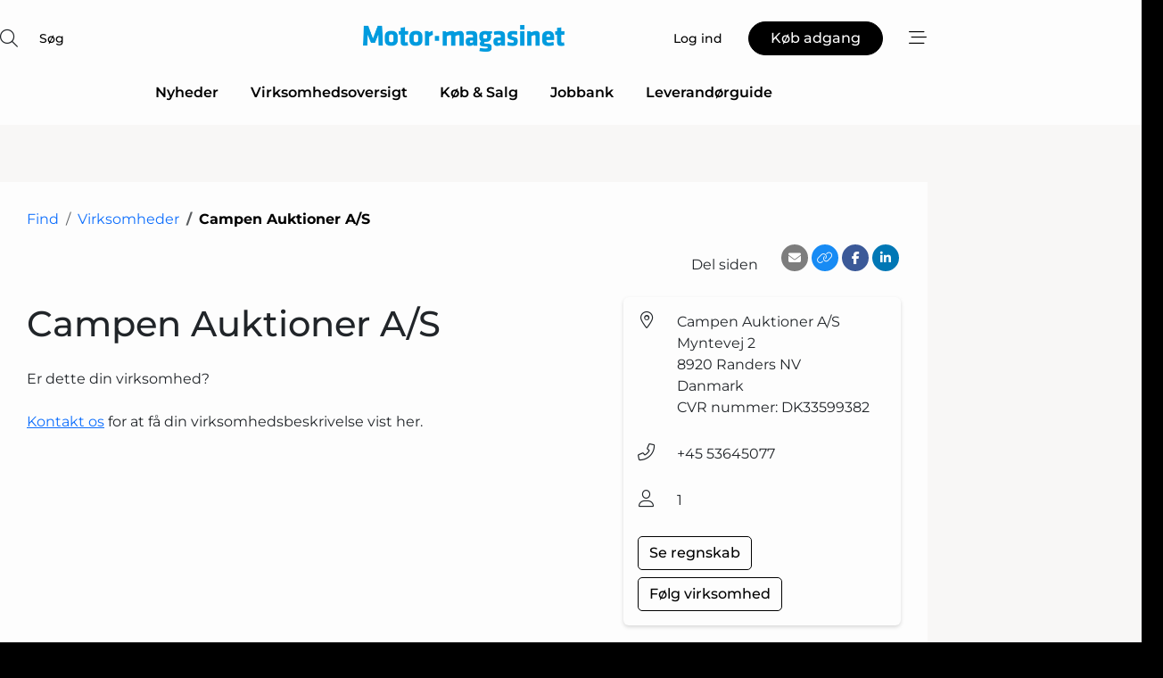

--- FILE ---
content_type: text/html; charset=utf-8
request_url: https://www.google.com/recaptcha/api2/anchor?ar=1&k=6Le9aQgTAAAAANXV1_GD3Zed1jOOgf6Nc263u60P&co=aHR0cHM6Ly93d3cubW90b3JtYWdhc2luZXQuZGs6NDQz&hl=da&v=PoyoqOPhxBO7pBk68S4YbpHZ&size=normal&anchor-ms=20000&execute-ms=30000&cb=4enhl51tk5fg
body_size: 49452
content:
<!DOCTYPE HTML><html dir="ltr" lang="da"><head><meta http-equiv="Content-Type" content="text/html; charset=UTF-8">
<meta http-equiv="X-UA-Compatible" content="IE=edge">
<title>reCAPTCHA</title>
<style type="text/css">
/* cyrillic-ext */
@font-face {
  font-family: 'Roboto';
  font-style: normal;
  font-weight: 400;
  font-stretch: 100%;
  src: url(//fonts.gstatic.com/s/roboto/v48/KFO7CnqEu92Fr1ME7kSn66aGLdTylUAMa3GUBHMdazTgWw.woff2) format('woff2');
  unicode-range: U+0460-052F, U+1C80-1C8A, U+20B4, U+2DE0-2DFF, U+A640-A69F, U+FE2E-FE2F;
}
/* cyrillic */
@font-face {
  font-family: 'Roboto';
  font-style: normal;
  font-weight: 400;
  font-stretch: 100%;
  src: url(//fonts.gstatic.com/s/roboto/v48/KFO7CnqEu92Fr1ME7kSn66aGLdTylUAMa3iUBHMdazTgWw.woff2) format('woff2');
  unicode-range: U+0301, U+0400-045F, U+0490-0491, U+04B0-04B1, U+2116;
}
/* greek-ext */
@font-face {
  font-family: 'Roboto';
  font-style: normal;
  font-weight: 400;
  font-stretch: 100%;
  src: url(//fonts.gstatic.com/s/roboto/v48/KFO7CnqEu92Fr1ME7kSn66aGLdTylUAMa3CUBHMdazTgWw.woff2) format('woff2');
  unicode-range: U+1F00-1FFF;
}
/* greek */
@font-face {
  font-family: 'Roboto';
  font-style: normal;
  font-weight: 400;
  font-stretch: 100%;
  src: url(//fonts.gstatic.com/s/roboto/v48/KFO7CnqEu92Fr1ME7kSn66aGLdTylUAMa3-UBHMdazTgWw.woff2) format('woff2');
  unicode-range: U+0370-0377, U+037A-037F, U+0384-038A, U+038C, U+038E-03A1, U+03A3-03FF;
}
/* math */
@font-face {
  font-family: 'Roboto';
  font-style: normal;
  font-weight: 400;
  font-stretch: 100%;
  src: url(//fonts.gstatic.com/s/roboto/v48/KFO7CnqEu92Fr1ME7kSn66aGLdTylUAMawCUBHMdazTgWw.woff2) format('woff2');
  unicode-range: U+0302-0303, U+0305, U+0307-0308, U+0310, U+0312, U+0315, U+031A, U+0326-0327, U+032C, U+032F-0330, U+0332-0333, U+0338, U+033A, U+0346, U+034D, U+0391-03A1, U+03A3-03A9, U+03B1-03C9, U+03D1, U+03D5-03D6, U+03F0-03F1, U+03F4-03F5, U+2016-2017, U+2034-2038, U+203C, U+2040, U+2043, U+2047, U+2050, U+2057, U+205F, U+2070-2071, U+2074-208E, U+2090-209C, U+20D0-20DC, U+20E1, U+20E5-20EF, U+2100-2112, U+2114-2115, U+2117-2121, U+2123-214F, U+2190, U+2192, U+2194-21AE, U+21B0-21E5, U+21F1-21F2, U+21F4-2211, U+2213-2214, U+2216-22FF, U+2308-230B, U+2310, U+2319, U+231C-2321, U+2336-237A, U+237C, U+2395, U+239B-23B7, U+23D0, U+23DC-23E1, U+2474-2475, U+25AF, U+25B3, U+25B7, U+25BD, U+25C1, U+25CA, U+25CC, U+25FB, U+266D-266F, U+27C0-27FF, U+2900-2AFF, U+2B0E-2B11, U+2B30-2B4C, U+2BFE, U+3030, U+FF5B, U+FF5D, U+1D400-1D7FF, U+1EE00-1EEFF;
}
/* symbols */
@font-face {
  font-family: 'Roboto';
  font-style: normal;
  font-weight: 400;
  font-stretch: 100%;
  src: url(//fonts.gstatic.com/s/roboto/v48/KFO7CnqEu92Fr1ME7kSn66aGLdTylUAMaxKUBHMdazTgWw.woff2) format('woff2');
  unicode-range: U+0001-000C, U+000E-001F, U+007F-009F, U+20DD-20E0, U+20E2-20E4, U+2150-218F, U+2190, U+2192, U+2194-2199, U+21AF, U+21E6-21F0, U+21F3, U+2218-2219, U+2299, U+22C4-22C6, U+2300-243F, U+2440-244A, U+2460-24FF, U+25A0-27BF, U+2800-28FF, U+2921-2922, U+2981, U+29BF, U+29EB, U+2B00-2BFF, U+4DC0-4DFF, U+FFF9-FFFB, U+10140-1018E, U+10190-1019C, U+101A0, U+101D0-101FD, U+102E0-102FB, U+10E60-10E7E, U+1D2C0-1D2D3, U+1D2E0-1D37F, U+1F000-1F0FF, U+1F100-1F1AD, U+1F1E6-1F1FF, U+1F30D-1F30F, U+1F315, U+1F31C, U+1F31E, U+1F320-1F32C, U+1F336, U+1F378, U+1F37D, U+1F382, U+1F393-1F39F, U+1F3A7-1F3A8, U+1F3AC-1F3AF, U+1F3C2, U+1F3C4-1F3C6, U+1F3CA-1F3CE, U+1F3D4-1F3E0, U+1F3ED, U+1F3F1-1F3F3, U+1F3F5-1F3F7, U+1F408, U+1F415, U+1F41F, U+1F426, U+1F43F, U+1F441-1F442, U+1F444, U+1F446-1F449, U+1F44C-1F44E, U+1F453, U+1F46A, U+1F47D, U+1F4A3, U+1F4B0, U+1F4B3, U+1F4B9, U+1F4BB, U+1F4BF, U+1F4C8-1F4CB, U+1F4D6, U+1F4DA, U+1F4DF, U+1F4E3-1F4E6, U+1F4EA-1F4ED, U+1F4F7, U+1F4F9-1F4FB, U+1F4FD-1F4FE, U+1F503, U+1F507-1F50B, U+1F50D, U+1F512-1F513, U+1F53E-1F54A, U+1F54F-1F5FA, U+1F610, U+1F650-1F67F, U+1F687, U+1F68D, U+1F691, U+1F694, U+1F698, U+1F6AD, U+1F6B2, U+1F6B9-1F6BA, U+1F6BC, U+1F6C6-1F6CF, U+1F6D3-1F6D7, U+1F6E0-1F6EA, U+1F6F0-1F6F3, U+1F6F7-1F6FC, U+1F700-1F7FF, U+1F800-1F80B, U+1F810-1F847, U+1F850-1F859, U+1F860-1F887, U+1F890-1F8AD, U+1F8B0-1F8BB, U+1F8C0-1F8C1, U+1F900-1F90B, U+1F93B, U+1F946, U+1F984, U+1F996, U+1F9E9, U+1FA00-1FA6F, U+1FA70-1FA7C, U+1FA80-1FA89, U+1FA8F-1FAC6, U+1FACE-1FADC, U+1FADF-1FAE9, U+1FAF0-1FAF8, U+1FB00-1FBFF;
}
/* vietnamese */
@font-face {
  font-family: 'Roboto';
  font-style: normal;
  font-weight: 400;
  font-stretch: 100%;
  src: url(//fonts.gstatic.com/s/roboto/v48/KFO7CnqEu92Fr1ME7kSn66aGLdTylUAMa3OUBHMdazTgWw.woff2) format('woff2');
  unicode-range: U+0102-0103, U+0110-0111, U+0128-0129, U+0168-0169, U+01A0-01A1, U+01AF-01B0, U+0300-0301, U+0303-0304, U+0308-0309, U+0323, U+0329, U+1EA0-1EF9, U+20AB;
}
/* latin-ext */
@font-face {
  font-family: 'Roboto';
  font-style: normal;
  font-weight: 400;
  font-stretch: 100%;
  src: url(//fonts.gstatic.com/s/roboto/v48/KFO7CnqEu92Fr1ME7kSn66aGLdTylUAMa3KUBHMdazTgWw.woff2) format('woff2');
  unicode-range: U+0100-02BA, U+02BD-02C5, U+02C7-02CC, U+02CE-02D7, U+02DD-02FF, U+0304, U+0308, U+0329, U+1D00-1DBF, U+1E00-1E9F, U+1EF2-1EFF, U+2020, U+20A0-20AB, U+20AD-20C0, U+2113, U+2C60-2C7F, U+A720-A7FF;
}
/* latin */
@font-face {
  font-family: 'Roboto';
  font-style: normal;
  font-weight: 400;
  font-stretch: 100%;
  src: url(//fonts.gstatic.com/s/roboto/v48/KFO7CnqEu92Fr1ME7kSn66aGLdTylUAMa3yUBHMdazQ.woff2) format('woff2');
  unicode-range: U+0000-00FF, U+0131, U+0152-0153, U+02BB-02BC, U+02C6, U+02DA, U+02DC, U+0304, U+0308, U+0329, U+2000-206F, U+20AC, U+2122, U+2191, U+2193, U+2212, U+2215, U+FEFF, U+FFFD;
}
/* cyrillic-ext */
@font-face {
  font-family: 'Roboto';
  font-style: normal;
  font-weight: 500;
  font-stretch: 100%;
  src: url(//fonts.gstatic.com/s/roboto/v48/KFO7CnqEu92Fr1ME7kSn66aGLdTylUAMa3GUBHMdazTgWw.woff2) format('woff2');
  unicode-range: U+0460-052F, U+1C80-1C8A, U+20B4, U+2DE0-2DFF, U+A640-A69F, U+FE2E-FE2F;
}
/* cyrillic */
@font-face {
  font-family: 'Roboto';
  font-style: normal;
  font-weight: 500;
  font-stretch: 100%;
  src: url(//fonts.gstatic.com/s/roboto/v48/KFO7CnqEu92Fr1ME7kSn66aGLdTylUAMa3iUBHMdazTgWw.woff2) format('woff2');
  unicode-range: U+0301, U+0400-045F, U+0490-0491, U+04B0-04B1, U+2116;
}
/* greek-ext */
@font-face {
  font-family: 'Roboto';
  font-style: normal;
  font-weight: 500;
  font-stretch: 100%;
  src: url(//fonts.gstatic.com/s/roboto/v48/KFO7CnqEu92Fr1ME7kSn66aGLdTylUAMa3CUBHMdazTgWw.woff2) format('woff2');
  unicode-range: U+1F00-1FFF;
}
/* greek */
@font-face {
  font-family: 'Roboto';
  font-style: normal;
  font-weight: 500;
  font-stretch: 100%;
  src: url(//fonts.gstatic.com/s/roboto/v48/KFO7CnqEu92Fr1ME7kSn66aGLdTylUAMa3-UBHMdazTgWw.woff2) format('woff2');
  unicode-range: U+0370-0377, U+037A-037F, U+0384-038A, U+038C, U+038E-03A1, U+03A3-03FF;
}
/* math */
@font-face {
  font-family: 'Roboto';
  font-style: normal;
  font-weight: 500;
  font-stretch: 100%;
  src: url(//fonts.gstatic.com/s/roboto/v48/KFO7CnqEu92Fr1ME7kSn66aGLdTylUAMawCUBHMdazTgWw.woff2) format('woff2');
  unicode-range: U+0302-0303, U+0305, U+0307-0308, U+0310, U+0312, U+0315, U+031A, U+0326-0327, U+032C, U+032F-0330, U+0332-0333, U+0338, U+033A, U+0346, U+034D, U+0391-03A1, U+03A3-03A9, U+03B1-03C9, U+03D1, U+03D5-03D6, U+03F0-03F1, U+03F4-03F5, U+2016-2017, U+2034-2038, U+203C, U+2040, U+2043, U+2047, U+2050, U+2057, U+205F, U+2070-2071, U+2074-208E, U+2090-209C, U+20D0-20DC, U+20E1, U+20E5-20EF, U+2100-2112, U+2114-2115, U+2117-2121, U+2123-214F, U+2190, U+2192, U+2194-21AE, U+21B0-21E5, U+21F1-21F2, U+21F4-2211, U+2213-2214, U+2216-22FF, U+2308-230B, U+2310, U+2319, U+231C-2321, U+2336-237A, U+237C, U+2395, U+239B-23B7, U+23D0, U+23DC-23E1, U+2474-2475, U+25AF, U+25B3, U+25B7, U+25BD, U+25C1, U+25CA, U+25CC, U+25FB, U+266D-266F, U+27C0-27FF, U+2900-2AFF, U+2B0E-2B11, U+2B30-2B4C, U+2BFE, U+3030, U+FF5B, U+FF5D, U+1D400-1D7FF, U+1EE00-1EEFF;
}
/* symbols */
@font-face {
  font-family: 'Roboto';
  font-style: normal;
  font-weight: 500;
  font-stretch: 100%;
  src: url(//fonts.gstatic.com/s/roboto/v48/KFO7CnqEu92Fr1ME7kSn66aGLdTylUAMaxKUBHMdazTgWw.woff2) format('woff2');
  unicode-range: U+0001-000C, U+000E-001F, U+007F-009F, U+20DD-20E0, U+20E2-20E4, U+2150-218F, U+2190, U+2192, U+2194-2199, U+21AF, U+21E6-21F0, U+21F3, U+2218-2219, U+2299, U+22C4-22C6, U+2300-243F, U+2440-244A, U+2460-24FF, U+25A0-27BF, U+2800-28FF, U+2921-2922, U+2981, U+29BF, U+29EB, U+2B00-2BFF, U+4DC0-4DFF, U+FFF9-FFFB, U+10140-1018E, U+10190-1019C, U+101A0, U+101D0-101FD, U+102E0-102FB, U+10E60-10E7E, U+1D2C0-1D2D3, U+1D2E0-1D37F, U+1F000-1F0FF, U+1F100-1F1AD, U+1F1E6-1F1FF, U+1F30D-1F30F, U+1F315, U+1F31C, U+1F31E, U+1F320-1F32C, U+1F336, U+1F378, U+1F37D, U+1F382, U+1F393-1F39F, U+1F3A7-1F3A8, U+1F3AC-1F3AF, U+1F3C2, U+1F3C4-1F3C6, U+1F3CA-1F3CE, U+1F3D4-1F3E0, U+1F3ED, U+1F3F1-1F3F3, U+1F3F5-1F3F7, U+1F408, U+1F415, U+1F41F, U+1F426, U+1F43F, U+1F441-1F442, U+1F444, U+1F446-1F449, U+1F44C-1F44E, U+1F453, U+1F46A, U+1F47D, U+1F4A3, U+1F4B0, U+1F4B3, U+1F4B9, U+1F4BB, U+1F4BF, U+1F4C8-1F4CB, U+1F4D6, U+1F4DA, U+1F4DF, U+1F4E3-1F4E6, U+1F4EA-1F4ED, U+1F4F7, U+1F4F9-1F4FB, U+1F4FD-1F4FE, U+1F503, U+1F507-1F50B, U+1F50D, U+1F512-1F513, U+1F53E-1F54A, U+1F54F-1F5FA, U+1F610, U+1F650-1F67F, U+1F687, U+1F68D, U+1F691, U+1F694, U+1F698, U+1F6AD, U+1F6B2, U+1F6B9-1F6BA, U+1F6BC, U+1F6C6-1F6CF, U+1F6D3-1F6D7, U+1F6E0-1F6EA, U+1F6F0-1F6F3, U+1F6F7-1F6FC, U+1F700-1F7FF, U+1F800-1F80B, U+1F810-1F847, U+1F850-1F859, U+1F860-1F887, U+1F890-1F8AD, U+1F8B0-1F8BB, U+1F8C0-1F8C1, U+1F900-1F90B, U+1F93B, U+1F946, U+1F984, U+1F996, U+1F9E9, U+1FA00-1FA6F, U+1FA70-1FA7C, U+1FA80-1FA89, U+1FA8F-1FAC6, U+1FACE-1FADC, U+1FADF-1FAE9, U+1FAF0-1FAF8, U+1FB00-1FBFF;
}
/* vietnamese */
@font-face {
  font-family: 'Roboto';
  font-style: normal;
  font-weight: 500;
  font-stretch: 100%;
  src: url(//fonts.gstatic.com/s/roboto/v48/KFO7CnqEu92Fr1ME7kSn66aGLdTylUAMa3OUBHMdazTgWw.woff2) format('woff2');
  unicode-range: U+0102-0103, U+0110-0111, U+0128-0129, U+0168-0169, U+01A0-01A1, U+01AF-01B0, U+0300-0301, U+0303-0304, U+0308-0309, U+0323, U+0329, U+1EA0-1EF9, U+20AB;
}
/* latin-ext */
@font-face {
  font-family: 'Roboto';
  font-style: normal;
  font-weight: 500;
  font-stretch: 100%;
  src: url(//fonts.gstatic.com/s/roboto/v48/KFO7CnqEu92Fr1ME7kSn66aGLdTylUAMa3KUBHMdazTgWw.woff2) format('woff2');
  unicode-range: U+0100-02BA, U+02BD-02C5, U+02C7-02CC, U+02CE-02D7, U+02DD-02FF, U+0304, U+0308, U+0329, U+1D00-1DBF, U+1E00-1E9F, U+1EF2-1EFF, U+2020, U+20A0-20AB, U+20AD-20C0, U+2113, U+2C60-2C7F, U+A720-A7FF;
}
/* latin */
@font-face {
  font-family: 'Roboto';
  font-style: normal;
  font-weight: 500;
  font-stretch: 100%;
  src: url(//fonts.gstatic.com/s/roboto/v48/KFO7CnqEu92Fr1ME7kSn66aGLdTylUAMa3yUBHMdazQ.woff2) format('woff2');
  unicode-range: U+0000-00FF, U+0131, U+0152-0153, U+02BB-02BC, U+02C6, U+02DA, U+02DC, U+0304, U+0308, U+0329, U+2000-206F, U+20AC, U+2122, U+2191, U+2193, U+2212, U+2215, U+FEFF, U+FFFD;
}
/* cyrillic-ext */
@font-face {
  font-family: 'Roboto';
  font-style: normal;
  font-weight: 900;
  font-stretch: 100%;
  src: url(//fonts.gstatic.com/s/roboto/v48/KFO7CnqEu92Fr1ME7kSn66aGLdTylUAMa3GUBHMdazTgWw.woff2) format('woff2');
  unicode-range: U+0460-052F, U+1C80-1C8A, U+20B4, U+2DE0-2DFF, U+A640-A69F, U+FE2E-FE2F;
}
/* cyrillic */
@font-face {
  font-family: 'Roboto';
  font-style: normal;
  font-weight: 900;
  font-stretch: 100%;
  src: url(//fonts.gstatic.com/s/roboto/v48/KFO7CnqEu92Fr1ME7kSn66aGLdTylUAMa3iUBHMdazTgWw.woff2) format('woff2');
  unicode-range: U+0301, U+0400-045F, U+0490-0491, U+04B0-04B1, U+2116;
}
/* greek-ext */
@font-face {
  font-family: 'Roboto';
  font-style: normal;
  font-weight: 900;
  font-stretch: 100%;
  src: url(//fonts.gstatic.com/s/roboto/v48/KFO7CnqEu92Fr1ME7kSn66aGLdTylUAMa3CUBHMdazTgWw.woff2) format('woff2');
  unicode-range: U+1F00-1FFF;
}
/* greek */
@font-face {
  font-family: 'Roboto';
  font-style: normal;
  font-weight: 900;
  font-stretch: 100%;
  src: url(//fonts.gstatic.com/s/roboto/v48/KFO7CnqEu92Fr1ME7kSn66aGLdTylUAMa3-UBHMdazTgWw.woff2) format('woff2');
  unicode-range: U+0370-0377, U+037A-037F, U+0384-038A, U+038C, U+038E-03A1, U+03A3-03FF;
}
/* math */
@font-face {
  font-family: 'Roboto';
  font-style: normal;
  font-weight: 900;
  font-stretch: 100%;
  src: url(//fonts.gstatic.com/s/roboto/v48/KFO7CnqEu92Fr1ME7kSn66aGLdTylUAMawCUBHMdazTgWw.woff2) format('woff2');
  unicode-range: U+0302-0303, U+0305, U+0307-0308, U+0310, U+0312, U+0315, U+031A, U+0326-0327, U+032C, U+032F-0330, U+0332-0333, U+0338, U+033A, U+0346, U+034D, U+0391-03A1, U+03A3-03A9, U+03B1-03C9, U+03D1, U+03D5-03D6, U+03F0-03F1, U+03F4-03F5, U+2016-2017, U+2034-2038, U+203C, U+2040, U+2043, U+2047, U+2050, U+2057, U+205F, U+2070-2071, U+2074-208E, U+2090-209C, U+20D0-20DC, U+20E1, U+20E5-20EF, U+2100-2112, U+2114-2115, U+2117-2121, U+2123-214F, U+2190, U+2192, U+2194-21AE, U+21B0-21E5, U+21F1-21F2, U+21F4-2211, U+2213-2214, U+2216-22FF, U+2308-230B, U+2310, U+2319, U+231C-2321, U+2336-237A, U+237C, U+2395, U+239B-23B7, U+23D0, U+23DC-23E1, U+2474-2475, U+25AF, U+25B3, U+25B7, U+25BD, U+25C1, U+25CA, U+25CC, U+25FB, U+266D-266F, U+27C0-27FF, U+2900-2AFF, U+2B0E-2B11, U+2B30-2B4C, U+2BFE, U+3030, U+FF5B, U+FF5D, U+1D400-1D7FF, U+1EE00-1EEFF;
}
/* symbols */
@font-face {
  font-family: 'Roboto';
  font-style: normal;
  font-weight: 900;
  font-stretch: 100%;
  src: url(//fonts.gstatic.com/s/roboto/v48/KFO7CnqEu92Fr1ME7kSn66aGLdTylUAMaxKUBHMdazTgWw.woff2) format('woff2');
  unicode-range: U+0001-000C, U+000E-001F, U+007F-009F, U+20DD-20E0, U+20E2-20E4, U+2150-218F, U+2190, U+2192, U+2194-2199, U+21AF, U+21E6-21F0, U+21F3, U+2218-2219, U+2299, U+22C4-22C6, U+2300-243F, U+2440-244A, U+2460-24FF, U+25A0-27BF, U+2800-28FF, U+2921-2922, U+2981, U+29BF, U+29EB, U+2B00-2BFF, U+4DC0-4DFF, U+FFF9-FFFB, U+10140-1018E, U+10190-1019C, U+101A0, U+101D0-101FD, U+102E0-102FB, U+10E60-10E7E, U+1D2C0-1D2D3, U+1D2E0-1D37F, U+1F000-1F0FF, U+1F100-1F1AD, U+1F1E6-1F1FF, U+1F30D-1F30F, U+1F315, U+1F31C, U+1F31E, U+1F320-1F32C, U+1F336, U+1F378, U+1F37D, U+1F382, U+1F393-1F39F, U+1F3A7-1F3A8, U+1F3AC-1F3AF, U+1F3C2, U+1F3C4-1F3C6, U+1F3CA-1F3CE, U+1F3D4-1F3E0, U+1F3ED, U+1F3F1-1F3F3, U+1F3F5-1F3F7, U+1F408, U+1F415, U+1F41F, U+1F426, U+1F43F, U+1F441-1F442, U+1F444, U+1F446-1F449, U+1F44C-1F44E, U+1F453, U+1F46A, U+1F47D, U+1F4A3, U+1F4B0, U+1F4B3, U+1F4B9, U+1F4BB, U+1F4BF, U+1F4C8-1F4CB, U+1F4D6, U+1F4DA, U+1F4DF, U+1F4E3-1F4E6, U+1F4EA-1F4ED, U+1F4F7, U+1F4F9-1F4FB, U+1F4FD-1F4FE, U+1F503, U+1F507-1F50B, U+1F50D, U+1F512-1F513, U+1F53E-1F54A, U+1F54F-1F5FA, U+1F610, U+1F650-1F67F, U+1F687, U+1F68D, U+1F691, U+1F694, U+1F698, U+1F6AD, U+1F6B2, U+1F6B9-1F6BA, U+1F6BC, U+1F6C6-1F6CF, U+1F6D3-1F6D7, U+1F6E0-1F6EA, U+1F6F0-1F6F3, U+1F6F7-1F6FC, U+1F700-1F7FF, U+1F800-1F80B, U+1F810-1F847, U+1F850-1F859, U+1F860-1F887, U+1F890-1F8AD, U+1F8B0-1F8BB, U+1F8C0-1F8C1, U+1F900-1F90B, U+1F93B, U+1F946, U+1F984, U+1F996, U+1F9E9, U+1FA00-1FA6F, U+1FA70-1FA7C, U+1FA80-1FA89, U+1FA8F-1FAC6, U+1FACE-1FADC, U+1FADF-1FAE9, U+1FAF0-1FAF8, U+1FB00-1FBFF;
}
/* vietnamese */
@font-face {
  font-family: 'Roboto';
  font-style: normal;
  font-weight: 900;
  font-stretch: 100%;
  src: url(//fonts.gstatic.com/s/roboto/v48/KFO7CnqEu92Fr1ME7kSn66aGLdTylUAMa3OUBHMdazTgWw.woff2) format('woff2');
  unicode-range: U+0102-0103, U+0110-0111, U+0128-0129, U+0168-0169, U+01A0-01A1, U+01AF-01B0, U+0300-0301, U+0303-0304, U+0308-0309, U+0323, U+0329, U+1EA0-1EF9, U+20AB;
}
/* latin-ext */
@font-face {
  font-family: 'Roboto';
  font-style: normal;
  font-weight: 900;
  font-stretch: 100%;
  src: url(//fonts.gstatic.com/s/roboto/v48/KFO7CnqEu92Fr1ME7kSn66aGLdTylUAMa3KUBHMdazTgWw.woff2) format('woff2');
  unicode-range: U+0100-02BA, U+02BD-02C5, U+02C7-02CC, U+02CE-02D7, U+02DD-02FF, U+0304, U+0308, U+0329, U+1D00-1DBF, U+1E00-1E9F, U+1EF2-1EFF, U+2020, U+20A0-20AB, U+20AD-20C0, U+2113, U+2C60-2C7F, U+A720-A7FF;
}
/* latin */
@font-face {
  font-family: 'Roboto';
  font-style: normal;
  font-weight: 900;
  font-stretch: 100%;
  src: url(//fonts.gstatic.com/s/roboto/v48/KFO7CnqEu92Fr1ME7kSn66aGLdTylUAMa3yUBHMdazQ.woff2) format('woff2');
  unicode-range: U+0000-00FF, U+0131, U+0152-0153, U+02BB-02BC, U+02C6, U+02DA, U+02DC, U+0304, U+0308, U+0329, U+2000-206F, U+20AC, U+2122, U+2191, U+2193, U+2212, U+2215, U+FEFF, U+FFFD;
}

</style>
<link rel="stylesheet" type="text/css" href="https://www.gstatic.com/recaptcha/releases/PoyoqOPhxBO7pBk68S4YbpHZ/styles__ltr.css">
<script nonce="2uj3YmpShiTwJ_hsPan4xA" type="text/javascript">window['__recaptcha_api'] = 'https://www.google.com/recaptcha/api2/';</script>
<script type="text/javascript" src="https://www.gstatic.com/recaptcha/releases/PoyoqOPhxBO7pBk68S4YbpHZ/recaptcha__da.js" nonce="2uj3YmpShiTwJ_hsPan4xA">
      
    </script></head>
<body><div id="rc-anchor-alert" class="rc-anchor-alert"></div>
<input type="hidden" id="recaptcha-token" value="[base64]">
<script type="text/javascript" nonce="2uj3YmpShiTwJ_hsPan4xA">
      recaptcha.anchor.Main.init("[\x22ainput\x22,[\x22bgdata\x22,\x22\x22,\[base64]/[base64]/[base64]/KE4oMTI0LHYsdi5HKSxMWihsLHYpKTpOKDEyNCx2LGwpLFYpLHYpLFQpKSxGKDE3MSx2KX0scjc9ZnVuY3Rpb24obCl7cmV0dXJuIGx9LEM9ZnVuY3Rpb24obCxWLHYpe04odixsLFYpLFZbYWtdPTI3OTZ9LG49ZnVuY3Rpb24obCxWKXtWLlg9KChWLlg/[base64]/[base64]/[base64]/[base64]/[base64]/[base64]/[base64]/[base64]/[base64]/[base64]/[base64]\\u003d\x22,\[base64]\\u003d\\u003d\x22,\[base64]/[base64]/CnF4yawlWDxfDq8Oqw6jDh8K8w7pKbMOMf3F9wqnDnBFww73Dr8K7GR7DusKqwoIjGkPCpTxvw6gmwrvCoko+c8ONfkxkw54cBMKmwq8Ywo1zccOAf8O7w75nAyrDtEPCucKpA8KYGMKBCMKFw5vCvcKowoAww5bDiV4Hw7nDjAvCuVdNw7EfCcKVHi/[base64]/CshgFw5jCvcKBAEXDvMK+w5XDhcO2wp7CscK/wrFywpdjw5PDuHxVwoHDm1w+w4bDicKuwpFZw5nCgSEjwqrCm1/CsMKUwoABw4gYV8ONOTNuwqPDrw3Crk/DsUHDsXfCtcKfIH9ywrcKw4zCvQXCmsORw68SwpxQGsO/wp3DrcKIwrfCrwwQwpvDpMOcAh4VwqPCijhcTHBvw5bCoVwLHkvCuH/Ct0XCuMOPwpbDo2jDqVfDvsKwOnx4woDDkcOKwqPDjcOXJ8KxwowfZg/[base64]/[base64]/PcKBDjtfS8OIAMKIRsOeO8O2wozDqXDDlsKFw4LCphrDkBNqQgvDmQA8w49Gw5BiwrvCgQrDgBLDvsK9DsOhwottwovDiMKXw7bDjV1sQMKfJMKnw5vCmMOkLTQzB1TCrnJewrXDtDpJw5zCqBfCmwxfwoA5KWbDiMOtwqQ/wqDDnmdFQcKNCMKXQ8KzLh0GIsKzXMKZw69rWVvDhz3ChcOYTjddZApMwqVAAsKkw7J9wp/CjGhHw47DiyzDpsOKw6rDrwXDoTLDjRciwqPDrC8cS8OaPgPCvj3Dt8K3w4M6Dz5Nw4gQFcO2WMKdIUYJNj/CsFvCgMKIJMOTKcOxcGPCk8K6RcO6a2bCvw7Cn8OQC8OjwrjDiB8iUj0Twp7Dn8Ogw6bDp8OUwpzCscKSZDh8wqDCuWbDncOEw6kpT3DDvsOQChM4wpPDksKjwps9w6/[base64]/w7pEw4Bzw5LCpRMjw7fCkcKLw5lLCcK5ChnChcK5fQHCoHbDvcOiwoTDrAUjw4rChcObasOafMOfwoACQ3x1w5XDmsOwwoQ9e1bDscKewpPChzsuw7DDtsKjYFzDr8O6LR/Cn8OsHhfCmHwbwrrCkiTDomtNw6puXsK4b21iwoLDgMKtw6XDssOEwq/DpT1HH8OcwozClcK3ZRdjw6LDqz0Qw4PDixZ+wobDp8KHOlzDvTLCucK1HG9Jw6TCi8Ouw4AVwp/Ct8OuwoRdwqnClsKnNXthQzpTJsK7w73DiU8Sw7ZSQHrDkcKsb8ObNcKkRwNCw4TDsj8Aw6/ChzvDvsO7w6gobMO7woEjX8K5K8Kzw4cMw5rDiMKWBw/DjMKZw5vDr8Owwo7Ck8KVWTA7w789V3vDqcKGwr3Du8O0w7LDnsKtwoLCpizDh2RQwrHDtMKkBgVBanjDjzxTwpPCnsKWwoPDt3HCocOow5REw6bCs8KHw6JjU8OCwr7ChTLCjg3DiEZUIRDDrUcnf2wIwrFvN8OAVDw/UiDDusOiw7lXw4tZw5zDoyHDhEDDjsK5wpzCkcKywpc1IMOTVcO/[base64]/Co8OfAcKMKcKENcKgw6fDrMKUwqbCnzPCphA+N39/SBXDtMOJXcOhDsOVJMO6wqdsJ0VUcTTCtQXClAliw5nDhCR5ZcKBwqPClMK3wp10w51QwrjDtsORwpTCqsOLPcKxw6vDicKQwpoHcnLCvsKYw7PDpcO+cmTCs8O7wrbDmsOKBSHDvCQOwoJ9F8O7wrHDvxhlw6p+U8KmNSc/[base64]/[base64]/[base64]/CpBBsHw7DnMOew5UbMWF9C8KLw4DDiT/CjhB4fkPDkMKFw53ClsO7U8OWw7XCu3I2w5JoKWUxCWTDjcOyLMOcw4hiw4bCsCvDtHjDkmZYScKHRVcPaVBPbMKcNsO3w6bCrjjDmcKXw49FwqvDtAHDuMOuc8OXLsOlLkliflAEw6Exa3LCtcOtTWkyw4zDtn1FZsOSflDDkCLDgUEWDsO2FAfDhcOQwrjCmHQswo/[base64]/CrAdYBTXDqMOiwpjCiW7DpWkXw7FlC3LDhMOjwpYmBcOaNcKlUWdiwpDDq3g9wr9HUm/CjsObIjZiwo17w77Cn8Oiw44twpDCrcO5RsK9wpoXbwVSLjpXXsOkPcOywrQvwpsCw4dzZsO/UTdDDyU0w7DDmBvCo8OoKzUmVzodw4HCpx5Jf18SHHrCjAvCjjELJ0IqwrHCmFvChR4ccHIvC1YsKcOuw7dqclDDrMK2woR0wrMyW8OSHMK3PzRyL8OMwql3wpV3w77CrcOMQMOQHl3DvcO1J8KRw6bCsX51w77DrFLCixzCk8OKw6/[base64]/CmyIUU8OiKBnCmAZQw5MwbX1xwq3CoEpvw5rCk8OQwpM5csKWwoHDp8OjAcO2wpvDlcOqw6zCjSjCrE1KQWnDp8KqFGV4wpXDi8Kswpxhw43Dv8OVwqnCoXJrXE0cwoMWwpnCnzMYw48jwo03wqvDl8OSGMObUMO7wpPDqcK6wq7CgiE/w7rCi8KOURoBJ8KDfDrDuyzCuifCn8KUX8KSw53Ch8OebFPCuMKFw707ZcK7w6PDkVbClsKrNHrDu2LClw3DllXDjsOdw6oBwrXCpBLCmwQCwo4LwoVOO8K4JcOZw6hPw7stw6rCtA7DkTA0wrjDij/Cjw/Diw8Hw4PDusKCw4ABTDLDvxXCpMO9w54kwovDvMKTwoDDhnvCocOVwrDDr8Ovw6gNEx/CpS3DlwMFMH/[base64]/bhfDo8K9VMOSwo4/wppSKAx1w5/[base64]/DtcOdw492VMOjwq3DjgbCuMOXATPCiWoywqvCisKXw7x7wqEaP8KHPWFRc8K1wqgNeMOlVMOkwoLCg8Otw7bCuD9jPcOLTcKSRkjDvk4Sw5oBwpNYc8Kuw6XDnxzCrHIpacKHG8O+wqorKzUsCjZ3ccKSwoHDkz/DiMKYw47Cm3E8eiUxdktNw5khwp/[base64]/ChcKEaMOpw6PCmcKKw6PCu8Kkwp/DqG9nwrYBYyXCtxlXPkHDnjvDtMKEw73DtWEnwqdqw5EowoIKb8KlZ8OTAw/Do8Kaw4pmLRBdXMODBCILWMKVw4JvUsOoAcO1S8K8Ui3CnnhUE8Kuw7Zbwq3DrsKtwpPDt8KmYw5zwqBoBcOPwobCqMKKM8OeXcK7w54/[base64]/CkU7DiSxQw6JgwofCl1XCisKiR8OYwr/ChjB9wojDnkgkQcKgb3gUw5h6w7wSw75xwr8wa8OFd8OZSsKVUMOGbsKDw7DCqWPDo13CgMK6wq/[base64]/DpQFiPxnDpB5RVX9qwqRTKQXDjsOpCEHCmHdVwqd1LAglwpTDoMOqw6LClcOFw7VKw6zCiUJlwrDDkcK8w4/[base64]/DgMKtGyjDl8KDXTfCg8KcwrfChMK2wqg0S8K/wqs4Oh7ChzHCjH7CpMOTZ8KLIcOYTFVXwrnDnlRYwqXCkwNlc8Otw5U6JH0pwojDjcOBEMK1Kxo8cW3DusKaw6h/wp7Du2vCjQfCvQTDpT1zwqLDoMOtw5otJsO0w5jCicKHw6EXXMKswrjCmMK7VsKSesOtw7tMIyRFwqfDsnjDjcOgd8OOw4BJwo5zBMOeXsKZwqwxw6wTVhPDjCt0wo/Cvi4Rwr8kGSPDlcKPw4LDp3jCpAc2aMO8CH/DucOAw4DDs8Oaw4fCqAAYB8Olw58iVi7DjsKTwqY2bA8jwprCucK4OMO1w4tiRg7CmsK8wocfwrdFcMKxwoDDp8OGwqTCtsOWQnXCpF1STnvDvWdqRzoxdcOpw4EFZ8OzUcKNacKTw6BCQsOGwpMsLsOHQcK/RAECw5LCocKzZsOwUSUGGsOvZsKrwoHCvTw0UwZxw6oAwojCicKbw5YnCcOfAcOYw7Euw7rCu8O6wqJURMO/RcOHDFLCo8K0w7wHwq5yCmY5RsKcwrp+w7J2woIBXcO0wpEkwplZNcOtKcOywro9wqHCpmrChsKow53DscOMNj8XTMOZTh/CiMKywqdPwrnCu8OsGMKzw57CtMOKwoQsRMKIw4ATRjnDty0NIcK2w4HDnsK2w44JWCLDhynDr8KeRkjDpm0pYsOUf0LDjcO/[base64]/DrzLCqcOuwrcrwqoxI0h5X8Kfw5NrL3ZTw67CiGw4wpTDocOcd39RwqE4w7XDmsOrG8O+w4XCi2Ybw6vDgcO7AFHDlMK0wrjDohZceEZCwoRTL8KcSwLDoibDrsK7GMKEH8O5wp/DhRbCqMO7a8KIwrHDgMKZLsOnwrhsw7fDlip6acKzwolWJmzCn1vDisKOwoTDrMO6wrJLwqLChnlCAsObw6B7wo9Pw5d0w57Cj8KXG8KKwrDDgcKeV3wtQy/DlXVjAcKnwpAJbEsbeGzDrUXDksOVw6EKEcKfw7VWRsKgw4XDq8KrAcKwwrtUwoQtwoXCg2fDlxvCjsOPeMKkX8Kow5XDm216MlUbwq/Dn8OVVMOuw7EnHcORZW7CocKyw4PCljLCkMKEw67Cp8OmPMOYKTp8R8KhHSYpwqNTw4XCuTQMwohEw48ZRCvDn8KFw5JDC8KkwrzCvyNRXsK9w4DCnHnDjwcZw5RHwrAxFsONfUw9wo3DgcO8D2Zcw5ZBw47DkCYfw4/CshMwSCPCjTcmSsK/w7DDsGFLVcODT155EsOFOC00w7DCtcK5NBfDjcO2wo/Duj5VwpfDjMONwrEMw5DCp8KAMMKVGn52wrjCpHzDjXtuw7LCmhVHw4nDn8K0VgkePsOtDi1lT2/DnMO4d8KrwonDoMOGKXE1wrA+JcKKd8KJEcKUAsK9MsKNwqnDpcOFE3jCjEo/w7PCtcKuQsKsw6xQw4zDhcOXPmBCbMOXw4HCn8KFUwEwU8KqwrZ3wqPCrmvChMO7wrROW8KQRcOHHcKlwpfCisO6RUpmw6wow6IvwpfCiBDCssKzFsOzw7rDlTkewrBjwoNIwoBSwqHCulPDj3LCsk9Awr/CqMOhwo/[base64]/DhkLClWUZwqM5w5vCoX42Y8KGVMOdAcKjw4/DgE8nE1XDl8K2wpAow4t6wrXCo8Kiw4ZvTQ91J8KRUsOVwoxqwp4dwo0GbsOxwpYVw7YLwo8Nw77CvsOLPcO/Ayh4w47DtMKuO8OgfAvCj8Ozw7bDj8KlwrQ1QcKgwpjCpGTDusKYw47DlsOYf8OJwpXCnMOfHMKNwpfDlMOzNsOqwoFqV8KIwq7Ck8KuUcObCMOTKAzDqHc6w49swrzDtsKBRMOQw4/DvAtwwoTCgcOvwpoTaijCiMO+dcK0w6zCiC7CrV0VwoQ0wq4uw7F5OzfCoVcow4XCgMKhbsKkGE7CgcKAwpwvw67Diy1dw7VaBQbDqX/Cs2VRwqMcw68jwp1+M3rCscKTwrA3TkM/cRBAPUVnVcKXZBopw4xiw4nCjMObwqFID0Vnw6UoAiFEwpTDucOjKETCiXR1FMK8eUF3ecKaw4vDhsOkwq0uCsKaKnE9HcK3QMOqwq4HesKUYgDCpcKPwprDjcOzAcO2VCbDgMO1w7/CoRDCosKiw5dSwpkVwonDg8OMw6UTH2wGBsOQw7M5w4nCrhcFwr4dEMKlw5kAwooXOsOyTcKQw6DDtsK0VMKswpdSw6XCoMKNYTUFL8OqDCzDj8Kvwpxbw6UWwpw8wr3DiMOBV8Kxw4PCgcKdwrsSV0TDqsOew6nDtMK/[base64]/w4QAwonCs0DDuDshQjHCihU6asKtE8KWE8OONsOEIcOZbErDo8K+e8OQw7HDjsKyCsKGw5VJX1TCk3DCkibCs8Ovw6pZNGzCpTbCn2guwpxHw6xgw6dEdnBRwrcoPsOVw5F/[base64]/CmcKJNsOBCUYaGMOEwrBUwq7CmsKAZsOTwrfCsmzCs8KtasKAdcKmwrVfw6bDlyhWw6fDvMOow43Dp3HCqsOXaMKPJkFXOhdRX0d6w5R3ZcKFP8OYw4/[base64]/BsOtw47Cjmcqwq7DqsKDw7p8wpjDoFPDm1PDsHbChcOAwo/DlB3DhMKQTMOhRiDDpsOrQ8KuHVhWcsKYRsOKw5DDtsKoS8KbwqHDpcO7WMOEw6cgwpHDisK0w4VOL0zCtsKgw4VyTsOtV1bDjcKkByzCjlAjc8OvRUbDjQNLNMOYOcK7XsKxBjAeUwwww5/Dv2RawpU/JMOHw4vCs8OhwqhYw6pWw5rCnMOPAcKew4pjeV/[base64]/wo3CpDp5w6tPwqR3w40xUg3CqsOKwrcLw6JbBV4cw5MnN8ORwr/[base64]/DoMKzRzIicktYwpE6w6Iuw6vDpcOTFk/CvcK2w650OzVCw79fwprCrsO/w78RBsOqwp7DgWTDnzNeIcOqwo9DDsKgaVXDm8KFwrNWwqzCkcKaRxXDnMOOwr01w4Yww6PCjSopVMKkEzNLf0fCgcKWFxM6wq7Dk8KEJ8KTw5/ChxwqLsKpScK+w7/Cq1ACAHvCihhtWMKgVcKewrhRYTzCp8OlRxlPdz5bem1tPsOjEVnDvwDCqXMnwpLCi3BUw6gFw7/Cs2TDindyCnzDucOGR33Du0oDw4PDgBHCicOADMKVGCxCw53Ch2TCh0lHwpnCocOaKMOXVcOCwojDocOrZ05DE2/CqsOnRSrDtMKHSMKLVsKaRRrCp0RwwpPDkDjCv1nDvSJAwqjDjMKew43DmUNYH8Ofw7M5JR0BwpxPw7wBKcOTw5BzwqUzKEBfwpF2ZcKHw7jDvcOdw6wqN8OUw7PDrsOnwro/GgLCrcKke8KYbCnCnj4GwrHDsyHCliBnwr/DlcK1M8KJPAPCicOzwqcaaMOlw7fDiWoKwpACIcOjU8O3wrrDscOIM8Kswrx1JsO8JMOgPWJswojDiRfDgmvDsHHCryfCtnBndDAieGZdwp/[base64]/DnsKTQ2fCq8Kaw7xkcWhZFsOHZ8KSDTVYO0XDuFDCpD1Uw6/CnsKJw6lobRzDgXBxDMK/w6jCmh7CmCXCo8KpccKIwrQzEsKPHHERw4xmDsOJBz1+wpXDkU0+Lm59wqzDq2YfwqoDw48mTEIgWMKBw5FDw48xVcKLw7VCa8KtHsKuEz3DosOYIy9Bw6HDh8OBeBkmETHDscKpw5JJDGMrw69NwrHDmMKZKMOOw6low6PDsXXDscKfwoLDm8O3YsOtfsK5wp/DjMKje8OmSMKkwrHCnzjCokrDsERrNznCu8OiwrbDlizDrsOWwpZawrXClE0Yw4XDuxMcT8K7ZVnDjkTDi33Dix/[base64]/DhmpoJyDCqjHDq8KNYw7Dh8OywrQEw4gKwoQawpZCGsK1W2gNbsOkw7fDrmIwwrzDi8Okw6MzQ8KTOcOXwporwojCpjDCtcKMw7XCgMOYwppbw57DrsK8bDpbw6HCm8OZw7hsUMKDVT5AwpkBTTfDhsKXw6AAecOgSnpJw4PCki5SfnZSPsO/woLDr2Ngw6sBR8KTEcKmworDixLDkTbCsMK4CcOwERLDoMKRwrzCp0cEwrVdw7IvCcKowoA1SxbCpEMkfxV3ZMKmwpDCqiFvcloowqrCs8KsUMOVwobDgGDDl0fCs8KUwowOYhRZw7YuG8KgNcOaw4/DqVw/JcKywp9ScMOmwq/DkArDqmjDmlEFdcOrwpcMwpdXwpBUXHnCqsOEeHhyFcK+dkJ4wrAuKXrCk8K0wogfc8Otwqc5wpjDj8Klw4cxw6bCqj7CicKpw6cjw4rDn8KjwpJfwrcYX8KIH8KHPxZuwpfDhsOLw7vDq2/DvB8WwpPDj2w5EsOGRGIZw5QdwrFvHTTDjm5Cwqh+wrfCi8ODwojCml9QEcKKw7TCvMOfH8O5C8OTw6oQwrbCm8OJacKVWsOhcMKoez7CqR93w7nDu8K0w4HDpibDh8OQwr10SFDDjml7wr5XO1HCqSjCusKlcA4vTMKJZ8OZwrTDglMiw7TCsi3CoTHDhsO/w543dUjDrsOpaxB2wqIEwqEww7jCosKFT1tZwrnCrsKCw4kSUHfDocO5w43CuH9Rw5bDk8KWFgUrVcK4EMOjw6XDujXDr8OawqfDtMKAOsOLGMKISsObw5fCoVTDpGx4wqzCrUV6HjN2wpwfaHV5wrnCj0jCqcKhDcOWUMOrcsOWwq3CqsKgasKswp/CpMONO8OWw7HDgsOYLDrDkBjDvHnDiSRjTxNewqrCtS3DqsOrwr/DrMOzwoxqacKGwpdATC1hwpkqw4F2wr3ChHgYwrnDiA4PJsKhwrXCp8KYbg/Cu8O8LMO0A8Keayc6aDDCnMK+fMOfwqZRw7vDiRoWwpxuw7bDmcKVFj5MbGwdwofDoBXCoFLCsEzDssOnHcKkwrHDtSzDlcKHTRzDiBFNw4g6GsKbwrPDh8KaKMObwq/ChcK6IWbCnE3Cih3DvlfDtAVqw7xYXcK6ZMK8w5YGXcK1wr3Dt8KowqxIPBbCpcKEAW5vdMOcQ8OgCxbCvTbDlcOPw6wcbx7CgQtnwqsRFMOsRnx2wqDCqcO0GcKtw6vCqTwELMKwBSorX8K/TzjDrcKXcCvDi8KLwrFFa8Kbw7XDo8O0AHwTRSrCmmQXWsOHTAnCpMOPw7nCosOfFsKMw6FCbMORcsK+SmE6BT/DlCJRw79owrbDl8OYE8O1b8OSeV56flzCmSoEwo7ChV/DsmNhUU1xw7JKWsO5w614X0LCpcOif8O6Y8OdMsKramJbfi3DtUvCo8OoIcKnOcOSw4/CpzbCscKkTm48UEjCncKFUAxIFjoQfcK4w4nDllXCmDrDn1QQwoE7wrfDrgPClTtpJcO1wrLDnlbDo8OeFRDCh2dAwqfDnMKZwql4wqZydcOMwovClMOTFHtfRm/CiwU1wpYdw55xGMKVw4DDocKMwqAjwr0lAiAfZhvCqsKtA0PDisOJccOBWD/[base64]/[base64]/CmcKvd0/Cu0x/[base64]/[base64]/[base64]/TmAkOwbCp8KffT3CpVtpIsOeesOOw5Y6w6DDsMKqDG9pGsKZZcOyGMOKw4Uzw6jDn8OpP8K2JMOHw5doezFZw4IqwptUeh8lJl/CjsKOcFTDvMKUwrjCnzLDkMKLwqXDtTMXeREDwpHCrsO0PVdFw7l/an8HAhPCjVEAwqnDscO/[base64]/[base64]/Dk07Co2vDpVTDiHslCT7CicKmw59jKMKfNApXw682w4sowqrDmj8IOsOhw4PDgsO0worCt8K6HsKQMcOaRcOYQsKlXMKlw7/Ck8KrTsKufXdVwpXDtcKaFMKoGsOzbDTCsx3CncOXwoXCk8OUOTUIw5XDvsOCwoRAw5XChMOCwoXDicKbAVDDj1HDtVTDuFrCpcKaEG/Cll8eRsOGw6Y1K8KDasOSw49Yw67DgEXDmVwmwrfCisOCw5pUU8KUNGkWD8OHRVrCrjvCncO5RiJdI8KpQmQLw6dOP2nDiVZNKVbCicKRwrc6ZT/CkGrDnhHDgSgowrQIw4nDh8Ofwo/CrMKSwqDDpm/Cp8O9XlbCjMKtE8KHwpR4DMKSTcKpw403w60gHCDDihLClU4ZdMKBKlDChFbDiXcbeSp1w6Ilw6ZMwphVw5/DgHPCksK9w70NcMKjOl3DjCE2wqTDgsO4ZHxzQcOEAMOYbkXDmMKsNgZBw5ljOMKoK8KEFU4lGcO+w5PCiHtawrR2woLCn1HChznCs2cWY3jChcO2wp/[base64]/CvhDCoiTDhiouRsK2c0nDhS9yP8KcwqsZw75+WcOpazYVwonCuz9sPCAdw4LClcKBIWjDlcOXwpbCi8Kfw75ZFAV7wqzCqcOhw5cBDMOQw7nDi8KdAcKdw57Ch8OjwqPCkkMaIMKcwrsCw4sPA8O4woHCicOTbB/DgsONehvCrMKVWS7CpcK2wpbChlXDmEbCpsKSwokZw4PDhsOndGHDvz/DrCHDksOsw77DoDXCtjAQw4Y1f8KjdcKtwrvDoGTDvkPDuDDCikxBOEhQwocQwqXDhjcwW8K0N8OBw7oQdXE3w60CVH/DlHPDisOWw7zCksKiwqsMwpQuw5VWdsOMwqg1w7HDg8KDw5sgw4TCu8KBUMOqccOjGMO1NSwtwqkXw6BZGcO0wq0bcQ/DqMK6OMK3RwbCmsOhwpPDuy/Ci8K3w6Q9wqQ4wroGw4nCswMXC8KLVhpWLsK/w4x0MD4vw4HCgVXCqyJJwqzDikrCrg/CmlwGw5k/wqnCoDpdIz3Dm0PCmMKfw4lNw4UxA8KEw4LDuEfDn8OYw5xRw63DpsK4w4vCsCPCrcKgw4U+FsOIVgzDsMOPw6lyMXh/wplYVMOfwpjDu0zCsMO/woDCtUnDp8OSSX7DlzTCpB/CvTdWHsKUOsK5fMObD8K8w4hcEcKFV1w9woxWNsOdw6rDrAdfL3EmZkAjw4rDo8KrwqIwc8OiHxASQwN/[base64]/CiUvCjm/DkmdywrLDtsOaFsOiw5xiw5drwrLCqcOSNWdPcjRVwqDCl8Kiw5Y/w5XCon7Cpgx0WErCn8ODQR7Dt8KbBUHDu8KAYFTDhy3DjcOICgPCmDTDqsO5wqFbdMKSKF9jwr1jwpPCh8K9w6ZsBA4Yw53DpcKmDcKQwpbCh8Ocw60jwrlPMwNPPQ/DncKBcmjDmMKCwpfCiHzCkSrCp8K2OMK4w4FCwpjCmHZsNxkJw63DsRrDh8K2w5/CrWQXwrEYw7NAKMOGwo7DscOkJcKWwr9Yw7NWw7ABFklXECfCjU/[base64]/DrcOEfMO8Z8O0w7cHw50CLcKVdGNqw5jDrhgNw7/CqjkOwrDDiXXCu1cLw5PCk8O/wp4KHC3DocKWwoQuL8OVdcKJw5EnF8OvHnEDUF3DpMK7XcO7JsOVaRZFf8OJKcKWZGBhLgPDjcOvwopkWsOWHG4WFklUw6PCq8OOS2XDm3bDmC/DkXrCgcKswogWAMOXwoXDiyvCnMOvESvDs0xHTQ5Ue8K7asKkfx7DjgFjw5hbIyvDvMKtw7fCicOxLxlZw5LDsFASRinCpMKiwr/[base64]/DoMKhworDgFRAwpRTw6IMAVEMwqbDlcOvH8O/csKse8KMLmwgwrd5w5TDrQTDuA/CiEZnDMKYwqZEKcOCwqV1wr3DmnbDp2McwpHDnsKpw6DCn8OVCMOXwrXDj8K/w6tDYMKzKRZ1w5fDi8Ozwp7Cmk0lLRUYLMKVCWDCtcKNYj3DvcKEw6nCrcK4w4LDsMO+Z8OVwqXCo8OaXsOoRcKowpxTLl/CkD4ScsKFwr3DqsO0ccKde8Oxw60nPXrCoxbDhCxCLhVZXwxIEgAhwq4fw7sqwqHCgcK4LcKGw6fDvkZkAnMhRMK6cizDk8KUw6TDo8KdTnPCl8KrMXbDkMObD3TDpw8wwoTCqlE1wrrDqmpwJAvDnsOha3QldgJmwo/[base64]/CgnjDmmU2bMOmC8KuwpUewr/[base64]/[base64]/DucOSw4PCgMKTw695ChfDpcKIwq7Dl8O7fyI6XTPDiMOpw6QLU8Obf8O+wqpyd8K5woN5wpjCusOKw5rDvsKAwovCoSPDjWfCi0bDg8OAf8K8QsOPTMOKwrnDnsODLlzCpG00wqE4wrAbw7DDmcK7wqlxw7rCjV8zNFB3wrwtw6bCrh/DvGNHwrXCmC8oKxjDui9Fw7vCtzfChsOJBT8/FcKkwrLDssKmw4YpbcKfw4bDhGjCpAPCugMxw6h2NFpgw602wosJwoAFLMKcUzrDpcOVUiXDnk3ClVnDtsOlZ3s4w7XDgcKTdCbDscKqesK/[base64]/DsBFJw7/DvXxLw6MWw50cw6ULEHDDqQLCkWDDk8O/a8ObEcO4w5/CtMKuwr8Ww5PDrMK4DMOyw4dcw4EIQS5LeBsjw4HCpsKIAQ3CoMOWCsKoCcKSWHnCscOiw4HDoUANKDrDksKwAsOhwpUWG23CsUVgw4DDtjXCrF/Di8O1VsOCYmXDgSHClzTDk8ONw6rCk8OMwozDhBgywoDDjMKgOsOYw6VUWMKdXMK9w60DLsOMwr9oW8Kcw6rCtRVUOVzCjcOeajhfw7QKw6/Cj8KFYMKPw6MIwrHCl8KaC2gMCsKzAMOAwq/Ct0HDosKkw6/CucO9FMOmwp7CnsKdDirDp8KUUMOQwq8hMwpDOsOOw450CcOpwpbCtQzClcKSWCDDlnXDqsOWV8Ohw6PCucKcwpYuw60lwrAzw7Ifw4LDjXJGw6nCmMOIYX90w7cxwp5/w4o5w5AmAsKqwqfDoRVfG8K/EcObw5DDlMKwORHDv2fChMOFK8KkeEfCo8OYwp7Dr8O7GXbDqBxOwrQqw73CvVVJwppofBzDmcKvAMOUwqLCpwY1woANYT3ChArCkghBEsOjKjjDvArDi0XDvcOwdMKqX3nDi8OAOQtVbMKBLxPDt8KkcsO0MsOdwqtbYybDi8KfGMOLNMO4wozDlcOSwoXCsE/ClVgXGsOJbX/DlsO5wrAuw5XCj8OGwr7Cjw8Aw40vwqTCqGTDoC9VXQsYDsOMw6TDk8O7GcKjT8OaaMOeVQxeXRpKRcKdwp9tBgTDtsK5w6LClkQnwq3Cjn9SJsKASSvDscKww4HDusKmdQpmN8KoV2HCkSsRw5rDm8Kjc8OWw57DhV/CulbDj0TDlhzCm8OKw7vDpcKMw6kBwoLDh2LDp8K4GABRw6Eiwq/DuMO2wonCgMOEw5p6wrTCrcK4ckTDoFHCs0klTMO3T8KAAn14LjvDrF8/w788wq3Dqmoxwo40w45vBBTDtsKpwq7DscO1Z8O7O8OFdlrDjlDCoXHCvcOLDFTCgMKVGRRawqjCpVTDiMKtwpHDkW/[base64]/Dn8ObSsO8woTDsTsFcVfDgcOHw5bDrD7Dl8OdRsODbcOzUjHCrMOFw4TDksOswrLDjsK/fgDDtmxDw4MvN8KaJMOXFyfChHF7JhgMw6/CskEwREM4VcKGOMKowrwRwo1qQ8KMMDzDqVnCrsKzcVTDuAxKMcK9wrTClW3Dk8K7w6xNYD3CucKxwozDkm91w7DDrEHCg8OVw7DCmHvDkXbDkcOcw5poAcOPPcKKw6F4ZEvCnEcubMOZwpwWwo3DlFbDhEXDosOxwp3DtEnCqMKHw6/[base64]/C8Kvwqt9wqvDkDwBLiZXw4Aiw53DqcOkwrXCiVwrwpgow6rCu3vDgsOMw4EuUMOLTjPCmDYaQUDDocOKBcK8w4xvfFXChR8Sb8OLw6jCpMKCw7TCqMK5wpXCrcOydCTCvcKPUcKzwqbCkEdgBcOQw4jCt8KgwqLCmmfDksOyNAJKaMKCN8KdSQZOb8OkKC/Cj8K5ACgzw6AmZHJrwqPCjMOJw5/DjsOzQjEfwr8LwrAkw4XDnCxzwq8DwrrCgcOjRMK1w4nCrnPCscKQFQ4ja8KPw57Cp3tCZy/[base64]/w4zDn0rCmcK8wpfCk1gzwrVtw7vCoUrCkMKPwqJ6VMOXwpHDncOhWC/CiBlBwprCnEFMb8OKw4sfG1/DlsKEBWjCqMOXDcKOKsO2AMK8CW3CucKhwqDCvcKuwpjCi3VBw7BKw7hjwroLdsKAwrh4JEbChsO5X3vCuDMvI0YYbxDCuMKmw7/[base64]/DhQFwAMOXwr0twp0TZcKZBcO3wpxdPUwxDcK6wqDClivCvw0iwoZbw5DCvMKUw71QRA3CmEhzw6smwrbCqcK/f0c1w6zCoFAYGC0hw7XDpMKIRMOiw4nDj8Oqwp7CtcKNwrQ3wr1pIht1YcOpwrnCuyUcw5vCrsKlYMKAw4rDqcKlwqDDiMO0wpDDh8Kow7TCjy/DnkPCrsKQwp1XX8OtwpQBLWXDnyJdPTXDlMKFTcKyYMKXw6DDrxlUeMKtBm7DjsK+fsOawrI4w5hEw7YkAMKFw5tJf8OCDT5rw6sOw6LDuWfCmGQWHyTCiWHCq25Ww5YfwrbDl0UVw7TDoMK5wqIgKmfDoG3DiMOkBlHDr8Ocwo44IMOGwrbDoDAFw7dPwr/DicOmw7g4w6Rze2/Cjj4Mw51ewo/CicO+OjPDm3YDPhrCgMK2wrdxw6LCslfDi8Oxw6zCj8KdF2AawoZ5w5IcMsOxXcKPw67CocOHwoXDrcOPw5wjLUTCpH4XCCpVwrp8CMK6wqZTwoRdw5jDjsK2d8OvPh7CoCLDihPCqsOZXWIhwo3Cj8OTDBvDtUkdw6nChcO7w73Du0wPwrg5IF/CpcO6w4QDwqFpwo8wwq3ChT3DiMO+UB3Ds0YmCyjDtcOdw43CpMKjQFldw7HDrcK3wpNBw48Bw6BII33DlBXDgMKCwpbDiMKFw6oDw4XCngHCig1dwr/CtMKBV1tqw4VDw6PCqVNWcMOEccK6X8OREMK3wqDDgn7DscOdw53Ds1ELGsKgPMO3BGPDjxxUacKUEsKTwoHDjDokRiHCicKRwpPDm8Oqwq5MPgrDpjjCgRsrJ1chwqhqGMO/[base64]/CrREiUMOFdcK2ZcOzBk/DtcKow6pYw77DisKAwqHCnsOcw4jCp8OzwpjCo8OCw4YJR2hZcCnCmMKaHFtmwqANwr0cwrPDgknChMOeInvCjTXCg1PDj1hpd3fDiQ1WViobwoR6w4M9aDTDgMOkw6rDgMOnExBCw7dSIcKOw6MvwoRDDMO4woXCjAoawp5FwqbDr3JPw6l/wqrCsC/DkF3Ck8Ocw6bCm8OJDsO3wqzDsUsZwrV6wqFLwpJrScOTw54KJV1wTS3DnGPCkMOTw5nDmUHDpsKwQHbCqsKxw4HCuMOCw53Co8K8wrE/[base64]/CnXTDtynDg8KGWEPDohgMKHTCscOzwo/[base64]/w4HDtBrDjHdmwogxCi3ChMOPWsOSecO5w6PDucK0w53ClwvCgz0yw7XDo8OKwqN7eMOoLxPClMOrV2jDtSoPw7tVwrswMQzCtVVKw4fCt8K4wotsw6ICwo/Cq0ArYcK/woVmwq8HwrcYWAzChFrDmgNYw7nCjcKJw6rDoF1TwplnFl/DiAjDg8KvIcO5wo3Dnm/CtsOMw4lwwqdawp8yUkzDvQg2NMOww4YablDCpcKgwrFBwq4SKMKRKcKGeSgSwrFCw6gSw6sNw5oBw7wnwpzDmMK0P8OQAcOgwqhra8KzecKEw6lnwo/CnsKNw4DDkWTCr8O+fztCUsKWwpTChcOvFcOWw6/CiQcIwr0Gw4dDwq7Dg0XDu8KXU8KnUsKGY8OgLsKYDMOww7TDsS7DtsKWwp/Dp1HCsRTCvDnCtFbCpMOkw5gvEsOCOsKMfsK8w61jw61pw58TwoJHw50cwqIaX31eIcOLwqYdw7DCtRY8Mg0Gw6PCjFkjw40ZwoIJwrfCu8Omw6jCtwxkw5NVBsKIPsOebcKTYMK/RRjDkhQDfhAOwq7Cj8OBQsO1NCTDmMKsfMOYw6JDwpnCr2/CjsOmwoTCsirCpcKXw6DDgV3Dl0rCpcOXw5rDocKHF8OxL8Kow6NZK8KUwr8qw6/CisK8UMOJwonDjEpSwq3Drw4owp17wrnCuwkjwpfCs8O4w7BcacKeWsOXYx/CsSZETFgLGMKpfsK9w5YzIU3DljfCk3LDl8OmwpjDkUAswofDt23DoUDDr8OhMMOlccK0wq3DscOpTcKuwprCnsK5D8Kbw7ANwpoXB8OfFsKKQsOmw6Z0XkjCq8OMwqnDs0p7UEbCjcKvJMOWwo9NY8Onw4fDr8K8woHCg8KvwqPCqCzDtcO/dcKyCMO4RsKtwqArSsOhwq0fw4Brw78bTF3Dn8KQW8OnDAnDm8Ksw5PCs2oewrgKP3cYwpLDmyvCuMKHwoo9wohjSHDCkcO0M8OWCGsZfcOwwpvClk/ChgjCkcKJecKowrtAw43CpQMtw7gdwpnDscO6bxgDw5xPRMK7D8OrKhlCw67DisO5YChUwqLCimYTw7FePMKvwoY3wolPw6MVJMO9wqcUw6Y5TA5lT8ODwq8jw4nCg3NQTTPDiF5Bw7zDucK2w40cwqXDtXgtWsOEcMK1bQ0mwq4nw7PDi8OOK8K1w5c/w6NbSsK9w7hacAhjY8KCAcKiwrPDs8OXM8KEH33DvSlPEClRRjMsw6jCtsOyTsORC8Osw5/CsTDCmlrCuDtIwrtHw7nDo1IjPhxsSMOyWxRmw7PCjGPDrMK1w4V1w4nCg8KWw4/CkMKUw4QYwobCtnJpw4PCn8KOwrTCvsOqw4vDnhQwwqhJw6TDi8OFwpHDuF3CvMOgw6hYPjgTSEjDlWF9exPDsTnDuAteKsKXwqzDo3XCjF9CJ8KGw7VlNcKuDC7Co8KCwqJTL8OSJw3Ct8O0wqbDncKPwofCkALDmkgZST8Qw7jDt8O/C8KQcn5GLMOnw5pHw53CssOJwoPDisKjwqHDqsKxFkXCr1YZwpBKw5HChMKNWkvCiRtgwpJ4w4rCgMOOw7jCqX0fw5PChBYiwqJSDlrDkcKdw6zCj8OVPSJJTmJHwoPCqsOdFU/DlQhVw5TChW9nwqHDqsKiR3PCm03CpCfDnSbCjcK1GsKFwocABcKVd8O0w5olYMKJwphfMMO9w4ZoWzbDusKMX8OCw7tbw4NdTMKfwoXDhMOgwqjCo8O6QztKe1JYwo0WU07ClmN8w57CoEwoUEfDncKiTgc8Y27DqsOFwqxFw7TDuGvDgVTDmzHCsMO+SntjFmw/E1oicMOjw4MZIwABecO/YsO0C8OFw5kTbU5+YAN/w53Co8OEQhcaODTCiMKYw48nw6vDnCZ1w7kTeRZ9e8KmwqVaacKQGyNrwrbDvMKXwooWw5sBwpcvHsKyw4PCmcOcJsOvZGdqwpXCpcO3wo/DoXvDiETDtcOeVcKSFFgFwojCocK2wo1qPntqw7TDiAnCt8Ome8KAwqZEW0/CiSTDrD4QwptyJ09qw54NwrzDjsKxQzfCuAHCjsKcb13CgXzDpcOLwqIkwr/Ct8OwOHnDtEowEB3DpcO9wrLDrsOawoJtXcOkZcKYwoJmGmgtfMOIwrkTw5lfCnU6HRQufMOkw5sDfAkvS3bCosK7PcOjwojDpHrDoMK5XyXCsx7Cll9ZaMO2w5cNw7rDvsOGwoh2w7x/[base64]/DvcO5wqQVw4RQDyMYTyQuAcOtw68iQ00CwqdtZ8KuwpTCo8OFZgzDh8K1w79aPh/CggR3wrxKwoRmEcK7woLDpBU+RcOtw4IywqTDsz7CkMOdNMK0HcOLG2zDsQbCgsOtw7PCikgTd8OMw4rCgsO7EynDv8OlwpQhwr/DmMO8TMOhw6fCnsOxwoLCkcOLwprCl8OLWcKWw5PDmnVBY0TDpcKcw4bDqsKKODhhbsKjPG8ewowyw6HCi8ONwovDswjCvFQow4ooFMKUI8K3QcKEwokhw5HDvnwAw6hCw73Do8K+w6QHw5R0wqbDrcO/WzcUwrxiFMKvAMOfVMOaBgTDsRIeasOPw5/CrMK8wpN/wpc4woE6w5ZGwrBHeV3DuV5SYiDDn8Kow7UQZsO1wrgWwrbCgSTCkHJrw4vCrcK/[base64]/fMKCc8OgEMK4w77CoGzDpcKGRlBTwqNXIMKTDn9CXsKRFMO6w6TDhMKOw4zCn8K9U8KeRDFQw6fCkMOUw7lhwpvCoVXCjMO9w4TCtlfCjgzDuVMrw6fCiEpyw6nCsBzDgHF2wqnDtFrDncOWSG/CiMO5wrRARMK3IEMEEsKEw6Vsw7PDnsO3w6TDng1FX8Oyw5fCgcK5woN+w74NWMKwbWfDikDDq8K1wrDCqsK6wpZbwpjDvFvCvD/CrsKCw49nSWccKFPClHfDmyHDtMKXw5/Di8OxBMK9M8OxwrhUGsKJw5IYw5Bzwpx+wqRKFcOhw4zCrh3Ch8KLSUcYA8K5w5bDojF9w4FuVcKhN8OFRmPCvlRCKE3CnhJLw5YeKsK8MMOQw5XCqFg\\u003d\x22],null,[\x22conf\x22,null,\x226Le9aQgTAAAAANXV1_GD3Zed1jOOgf6Nc263u60P\x22,0,null,null,null,1,[21,125,63,73,95,87,41,43,42,83,102,105,109,121],[1017145,652],0,null,null,null,null,0,null,0,1,700,1,null,0,\[base64]/76lBhnEnQkZnOKMAhmv8xEZ\x22,0,0,null,null,1,null,0,0,null,null,null,0],\x22https://www.motormagasinet.dk:443\x22,null,[1,1,1],null,null,null,0,3600,[\x22https://www.google.com/intl/da/policies/privacy/\x22,\x22https://www.google.com/intl/da/policies/terms/\x22],\x22a1S3dEdhdY730XdYnMDxtME7d5HiPuWmQbnzSQq75SA\\u003d\x22,0,0,null,1,1768727431522,0,0,[209,180],null,[97,49,46],\x22RC-u1ln791_crRtsQ\x22,null,null,null,null,null,\x220dAFcWeA6JmCpefoywmBZXi5nvylGm3boyLJDzPE5fY10ieyJhHAwe9dBsIClMcs4Z51cUE7jRQSuTRTmPdnRL0QzWciAmjq3GGA\x22,1768810231362]");
    </script></body></html>

--- FILE ---
content_type: text/html; charset=utf-8
request_url: https://www.google.com/recaptcha/api2/aframe
body_size: -250
content:
<!DOCTYPE HTML><html><head><meta http-equiv="content-type" content="text/html; charset=UTF-8"></head><body><script nonce="dez9Mm4bKtCecX_SBsmq2Q">/** Anti-fraud and anti-abuse applications only. See google.com/recaptcha */ try{var clients={'sodar':'https://pagead2.googlesyndication.com/pagead/sodar?'};window.addEventListener("message",function(a){try{if(a.source===window.parent){var b=JSON.parse(a.data);var c=clients[b['id']];if(c){var d=document.createElement('img');d.src=c+b['params']+'&rc='+(localStorage.getItem("rc::a")?sessionStorage.getItem("rc::b"):"");window.document.body.appendChild(d);sessionStorage.setItem("rc::e",parseInt(sessionStorage.getItem("rc::e")||0)+1);localStorage.setItem("rc::h",'1768723832525');}}}catch(b){}});window.parent.postMessage("_grecaptcha_ready", "*");}catch(b){}</script></body></html>

--- FILE ---
content_type: application/javascript;charset=UTF-8
request_url: https://www.motormagasinet.dk/js/vars.js?t=1768570840647
body_size: 413
content:
(function(){window.vars={"module":{"competences":30,"jobnetIsOutOfOrder":13,"courses":1,"advertisements":4,"featuredJobs":71,"subscriptions":57,"projectsPublic":97,"jobindex":5,"jobs":3,"applyWithLinkin":103,"jobnet":6,"userCreatedFeaturedJobs":87},"contextPath":"","iso_3166_1_alpha_2":"DK","type":{"shared":3,"competence":4,"product":2,"machine":1,"course":8,"job":6,"jobnet":7,"announcement":10},"iso_639_1":"da","modules":[1,3,4,5,6,30,31,33,34,37,41,47,53,57,65,69,71,73,75,77,79,82,85,86,87,92,104,105,112,114,119,120,123,126,127,132,138,144,145,146,147,149,153,154,156,157,158,159,160,164,167,171]};})()